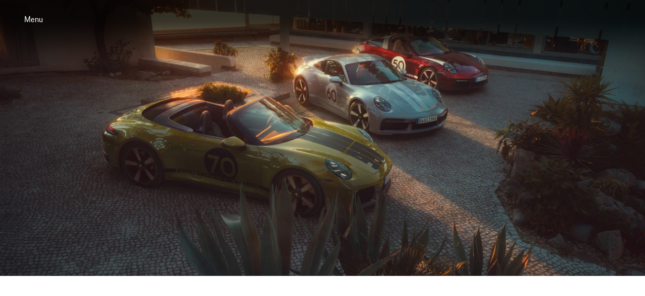

--- FILE ---
content_type: text/css
request_url: https://assets-v2.porsche.com/public/PCOM/assets/TextContentHeading-CfPv2vJX.css
body_size: 128
content:
.TextContentHeading__root__3bff6{margin-top:var(--pcom-spacing-medium);margin-bottom:var(--pcom-spacing-small)}.TextContentHeading__heading-small__3bff6{margin-top:0;margin-bottom:0}.TextContentHeading__spacer__3bff6{margin-bottom:var(--pcom-spacing-small)}.TextContentHeading__spacer-x-large__3bff6{font:normal normal 600 clamp(1.42rem,.94vw + 1.23rem,2.37rem)/ calc(6px + 2.125ex) "Porsche Next","Arial Narrow",Arial,"Heiti SC",SimHei,sans-serif}.TextContentHeading__spacer-large__3bff6{font:normal normal 600 clamp(1.27rem,.51vw + 1.16rem,1.78rem)/ calc(6px + 2.125ex) "Porsche Next","Arial Narrow",Arial,"Heiti SC",SimHei,sans-serif}.TextContentHeading__spacer-medium__3bff6{font:normal normal 600 clamp(1.13rem,.21vw + 1.08rem,1.33rem)/ calc(6px + 2.125ex) "Porsche Next","Arial Narrow",Arial,"Heiti SC",SimHei,sans-serif}.TextContentHeading__spacer-small__3bff6{font: 600 1rem/calc(6px + 2.125ex) Porsche Next,Arial Narrow,Arial,Heiti SC,SimHei,sans-serif}


--- FILE ---
content_type: application/x-javascript
request_url: https://assets-v2.porsche.com/public/PCOM/assets/EconomyData-BIDUhcHd.js
body_size: 1574
content:
const __vite__mapDeps=(i,m=__vite__mapDeps,d=(m.f||(m.f=["./PcomHeading-Ds9fPtkO.js","./text.module-B5w8A7C3.js","./text-8AnMtnVN.css","./index-Cxu1jvC6.js","./index-B6lVpDK0.css","./_plugin-vue_export-helper-BCo6x5W8.js","./PcomHeading-hcOU0oa-.css"])))=>i.map(i=>d[i]);
import{d as e,r as t,u as a,c as o,a as s,o as l,j as n,k as r,w as m,D as i,s as c,n as d,F as u,g as p,b as y,x as g,i as f,_ as h,h as _}from"./index-Cxu1jvC6.js";import{g as E}from"./PcomGrid.module-ChHzgNxh.js";import b from"./PcomGridItem-BWsYzTo7.js";import x from"./PcomText-BUqFRFkN.js";import{u as j}from"./useDataLayer-BjevmO0Y.js";import{_ as w}from"./_plugin-vue_export-helper-BCo6x5W8.js";import"./text.module-B5w8A7C3.js";import"./dataLayer-C_Ky6rGg.js";const P=e({name:"EconomyDataItem",components:{PcomText:x},props:{item:{type:Object,default:()=>{}}},setup(e){const s=t(null),l=a(),n=l.root,r=o(()=>{const t={},a=e.item;return a&&Object.keys(a).forEach(e=>{const o=a[e];if("object"==typeof o&&"label"in o&&"formattedValue"in o){const a=o.label?`${o.label}: `:"";t[e]=`${a}${o.formattedValue}`}}),t}),m=o(()=>Object.values(r.value).filter(Boolean).join(", "));return j({rootElement:s}),{rootElement:s,classNames:l,mainClasses:n,textToRender:m,displayValueMap:r}}});const D=w(e({name:"PcomEconomy",components:{PcomText:x,PcomGridItem:b,EconomyDataItem:w(P,[["render",function(e,t,a,o,y,g){const f=p("pcom-text");return l(),s(u,null,[e.item?(l(),n(f,{key:0,tag:"span",color:"inherit",size:"inherit",weight:"semi-bold",class:d(e.classNames.label)},{default:m(()=>[i(c(` ${e.item.label}: `),1)]),_:1},8,["class"])):r("",!0),e.textToRender.length>0?(l(),n(f,{key:1,tag:"span",color:"inherit",size:"inherit",class:d(e.classNames.text)},{default:m(()=>[i(c(` ${e.textToRender} `),1)]),_:1},8,["class"])):r("",!0)],64)}],["__cssModules",{$style:{text:"EconomyDataItem__text__2e023"}}]])},props:{items:{type:Array,default:()=>[]},showEnergyLabel:{type:Boolean,default:!1},align:{type:String,default:"center"},color:{type:String,default:"contrast-medium"},size:{type:String,default:"small"},theme:{type:String,default:"light"}},setup:()=>({rootElement:t(null),gridClasses:E})}),[["render",function(e,t,a,o,r,i){const c=p("economy-data-item"),f=p("pcom-text"),h=p("pcom-grid-item");return l(),s("div",{class:d(e.gridClasses.grid)},[y(h,{width:"basic"},{default:m(()=>[y(f,{color:e.color,align:e.align,theme:e.theme,size:e.size},{default:m(()=>[(l(!0),s(u,null,g(e.items,(t,a)=>(l(),n(c,{key:a,item:t,"show-energy-label":e.showEnergyLabel},null,8,["item","show-energy-label"]))),128))]),_:1},8,["color","align","theme","size"])]),_:1})],2)}]]);const $=w(e({name:"EconomyData",components:{PcomHeading:f(async()=>h(()=>import("./PcomHeading-Ds9fPtkO.js"),__vite__mapDeps([0,1,2,3,4,5,6]),import.meta.url)),PcomEconomy:D},props:{items:{type:Array,default:()=>[]},showEnergyLabel:{type:Boolean,default:!1}},setup(){const e=t(null),o=a();return j({rootElement:e}),{classNames:o,rootElement:e}}}),[["render",function(e,t,a,o,n,i){var c,u;const g=p("pcom-heading"),f=p("pcom-economy");return l(),s("div",{ref:"rootElement",class:d(e.classNames.root)},[(null==(u=(c=e.$slots).heading)?void 0:u.call(c).length)?(l(),s("div",{key:0,class:d(e.classNames.headlineContainer)},[y(g,{tag:"h2",size:"large","data-test":"economy-data_headline-text"},{default:m(()=>[_(e.$slots,"heading")]),_:3})],2)):r("",!0),y(f,{items:e.items,"show-energy-label":e.showEnergyLabel},null,8,["items","show-energy-label"])],2)}],["__cssModules",{$style:{root:"EconomyData__root__a1f92",headlineContainer:"EconomyData__headlineContainer__a1f92"}}]]);export{$ as default};
